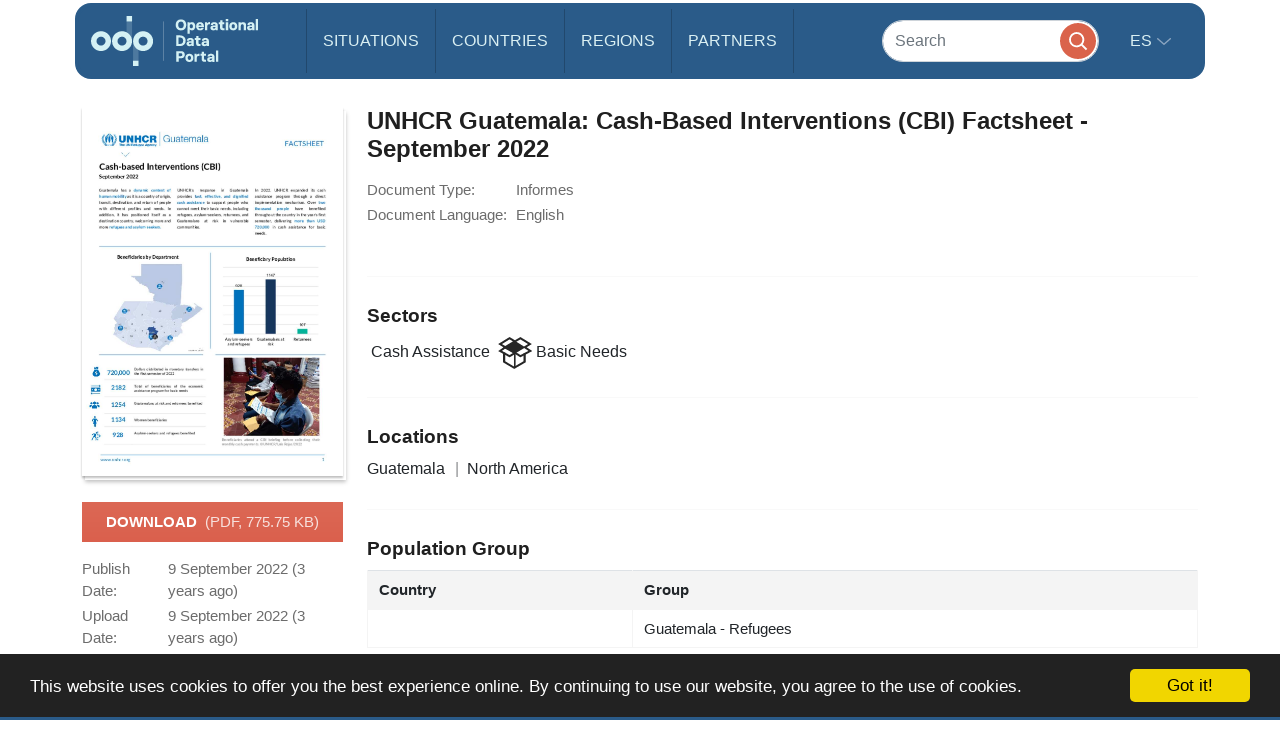

--- FILE ---
content_type: image/svg+xml
request_url: https://data.unhcr.org/bundles/common/images/sectors/basicNeeds.svg
body_size: 945
content:
<?xml version="1.0" encoding="UTF-8"?>
<svg width="84px" height="80px" viewBox="0 0 84 80" version="1.1" xmlns="http://www.w3.org/2000/svg">
    <!-- Generator: Sketch 47.1 (45422) - http://www.bohemiancoding.com/sketch -->
    <title>Group</title>
    <desc>Created with Sketch.</desc>
    <defs></defs>
    <g id="Page-1" stroke="none" stroke-width="1" fill="none" fill-rule="evenodd">
        <g id="Group" transform="translate(5.000000, 3.000000)" stroke="#000000">
            <polygon id="Path" stroke-width="5" points="0 14.6178538 23.2735276 0 36.3709418 8.08553667 49.7082759 0 72.9850544 14.6178538 60.3908868 22.6801808 74 31.9213177 49.7082759 45 37 36.6475514 23.2735276 45 0 31.9213177 12.9452699 22.6801808"></polygon>
            <polygon id="Path-2" stroke-width="4" fill="#000000" points="11 22.9365903 34.9593218 8 58 22.9365903 34.9593218 37"></polygon>
            <polyline id="Path-3" stroke-width="5" points="10 36 10 58.9367097 34.5643598 74 60 58.9367097 60 38.0387007"></polyline>
            <path d="M36,73 L36,35" id="Path-4" stroke-width="4"></path>
        </g>
    </g>
</svg>